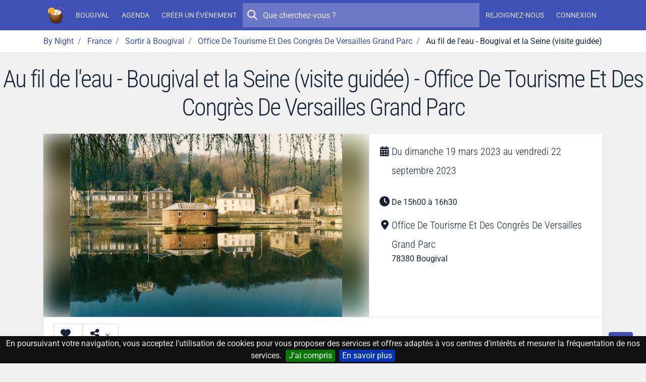

--- FILE ---
content_type: text/html; charset=UTF-8
request_url: https://by-night.fr/bougival/soiree/au-fil-de-leau-bougival-et-la-seine-visite-guidee--2273941
body_size: 8261
content:
<!DOCTYPE HTML>
<!--
_______     __  _   _ _____ _____ _    _ _______
|  _ \ \   / / | \ | |_   _/ ____| |  | |__   __|
| |_) \ \_/ /  |  \| | | || |  __| |__| |  | |
|  _ < \   /   | . ` | | || | |_ |  __  |  | |
| |_) | | |    | |\  |_| || |__| | |  | |  | |
|____/  |_|    |_| \_|_____\_____|_|  |_|  |_|

-->
<html prefix="og: http://ogp.me/ns#" lang="fr" xmlns:fb="http://ogp.me/ns/fb#">
<head>
    <meta charset="utf-8">
    <meta name="viewport" content="width=device-width, initial-scale=1, shrink-to-fit=no">
    <meta http-equiv="x-ua-compatible" content="ie=edge">
    <meta http-equiv="Content-Language" content="fr">
    <meta name="viewport" content="width=device-width, initial-scale=1">

    <title>Au fil de l&#039;eau - Bougival et la Seine (visite guidée) - Office De Tourisme Et Des Congrès De Versailles Grand Parc - By Night</title>
    <meta name="title" content="Au fil de l&#039;eau - Bougival et la Seine (visite guidée) - Office De Tourisme Et Des Congrès De Versailles Grand Parc">
    <meta name="keywords" content="aujourd'hui,ce,soir,soiree,sortie,concert,spectacle,musique,discotheque,boite,de,nuit">
    <meta name="description" content="Découvrez Au fil de l&#039;eau - Bougival et la Seine (visite guidée). Office De Tourisme Et Des Congrès De Versailles Grand Parc à Bougival. Du dimanche 19 mars 2023 au vendredi 22 septembre 2023 - De 15h00 à 16h30.">

    <!-- Icons -->
    <link rel="apple-touch-icon" sizes="180x180" href="/apple-touch-icon.png?v=yyQOxPP629">
    <link rel="icon" type="image/png" sizes="32x32" href="/favicon-32x32.png?v=yyQOxPP629">
    <link rel="icon" type="image/png" sizes="16x16" href="/favicon-16x16.png?v=yyQOxPP629">
    <link rel="manifest" href="/site.webmanifest?v=yyQOxPP629">
    <link rel="mask-icon" href="/safari-pinned-tab.svg?v=yyQOxPP629" color="#3f51b5">
    <link rel="shortcut icon" href="/favicon.ico?v=yyQOxPP629">
    <meta name="msapplication-TileColor" content="#3f51b5">
    <meta name="theme-color" content="#3f51b5">
    <!-- ./Icons -->

    <!-- OpenGraph -->
    <meta property="og:site_name" content="By Night">
    <meta property="og:description" content="Découvrez Au fil de l&#039;eau - Bougival et la Seine (visite guidée). Office De Tourisme Et Des Congrès De Versailles Grand Parc à Bougival. Du dimanche 19 mars 2023 au vendredi 22 septembre 2023 - De 15h00 à 16h30.">
    <meta property="og:title" content="Au fil de l&#039;eau - Bougival et la Seine (visite guidée)">
    <meta property="og:type" content="website">
    <meta property="og:url" content="https://by-night.fr/bougival/soiree/au-fil-de-leau-bougival-et-la-seine-visite-guidee--2273941">
    <meta property="og:locale" content="fr" />
    <meta property="og:image" content="https://data.by-night.fr/uploads/documents/2023/07/19/30b35ad8c30d4a0896f9a310a1267da6-full-image-64b7635f51267915232531.jpg">
    <!-- ./OpenGraph -->

    <!-- Twitter -->
            <meta name="twitter:card" content="summary" />
        <meta name="twitter:site" content="@By__Night" />
        <meta name="twitter:title" content="Au fil de l&#039;eau - Bougival et la Seine (visite guidée)" />
        <meta name="twitter:description" content="Découvrez Au fil de l&#039;eau - Bougival et la Seine (visite guidée). Office De Tourisme Et Des Congrès De Versailles Grand Parc à Bougival. Du dimanche 19 mars 2023 au vendredi 22 septembre 2023 - De 15h00 à 16h30." />
        <meta name="twitter:image:src" content="https://data.by-night.fr/uploads/documents/2023/07/19/30b35ad8c30d4a0896f9a310a1267da6-full-image-64b7635f51267915232531.jpg" />
            <!-- ./Twitter -->

    <!-- FB -->
            <meta property="fb:page_id" content="205292952998805" />
            <!-- ./FB -->

    <!-- Google -->
        <!-- ./Google -->

    <!-- DC -->
    <meta name="dc.description" content="Découvrez Au fil de l&#039;eau - Bougival et la Seine (visite guidée). Office De Tourisme Et Des Congrès De Versailles Grand Parc à Bougival. Du dimanche 19 mars 2023 au vendredi 22 septembre 2023 - De 15h00 à 16h30.">
    <meta name="dc.title" content="Au fil de l&#039;eau - Bougival et la Seine (visite guidée)">
    <meta name="dc.keywords" content="aujourd'hui,ce,soir,soiree,sortie,concert,spectacle,musique,discotheque,boite,de,nuit" />
    <!-- ./DC -->

        <link rel="image_src" href="https://data.by-night.fr/uploads/documents/2023/07/19/30b35ad8c30d4a0896f9a310a1267da6-full-image-64b7635f51267915232531.jpg" />
    <meta property="article:published_time" content="2023-07-19" />
    <meta property="article:publisher" content="https://www.facebook.com/pages/By-Night/205292952998805" />
    
    
    <link rel="canonical" href="https://by-night.fr/bougival/soiree/au-fil-de-leau-bougival-et-la-seine-visite-guidee--2273941" />

    <!-- CSS -->
    
    
    <style type="text/css">@font-face {font-family:Roboto Condensed;font-style:normal;font-weight:300;src:url(/cf-fonts/v/roboto-condensed/5.0.14/greek/wght/normal.woff2);unicode-range:U+0370-03FF;font-display:swap;}@font-face {font-family:Roboto Condensed;font-style:normal;font-weight:300;src:url(/cf-fonts/v/roboto-condensed/5.0.14/greek-ext/wght/normal.woff2);unicode-range:U+1F00-1FFF;font-display:swap;}@font-face {font-family:Roboto Condensed;font-style:normal;font-weight:300;src:url(/cf-fonts/v/roboto-condensed/5.0.14/latin/wght/normal.woff2);unicode-range:U+0000-00FF,U+0131,U+0152-0153,U+02BB-02BC,U+02C6,U+02DA,U+02DC,U+0304,U+0308,U+0329,U+2000-206F,U+2074,U+20AC,U+2122,U+2191,U+2193,U+2212,U+2215,U+FEFF,U+FFFD;font-display:swap;}@font-face {font-family:Roboto Condensed;font-style:normal;font-weight:300;src:url(/cf-fonts/v/roboto-condensed/5.0.14/cyrillic-ext/wght/normal.woff2);unicode-range:U+0460-052F,U+1C80-1C88,U+20B4,U+2DE0-2DFF,U+A640-A69F,U+FE2E-FE2F;font-display:swap;}@font-face {font-family:Roboto Condensed;font-style:normal;font-weight:300;src:url(/cf-fonts/v/roboto-condensed/5.0.14/cyrillic/wght/normal.woff2);unicode-range:U+0301,U+0400-045F,U+0490-0491,U+04B0-04B1,U+2116;font-display:swap;}@font-face {font-family:Roboto Condensed;font-style:normal;font-weight:300;src:url(/cf-fonts/v/roboto-condensed/5.0.14/latin-ext/wght/normal.woff2);unicode-range:U+0100-02AF,U+0304,U+0308,U+0329,U+1E00-1E9F,U+1EF2-1EFF,U+2020,U+20A0-20AB,U+20AD-20CF,U+2113,U+2C60-2C7F,U+A720-A7FF;font-display:swap;}@font-face {font-family:Roboto Condensed;font-style:normal;font-weight:300;src:url(/cf-fonts/v/roboto-condensed/5.0.14/vietnamese/wght/normal.woff2);unicode-range:U+0102-0103,U+0110-0111,U+0128-0129,U+0168-0169,U+01A0-01A1,U+01AF-01B0,U+0300-0301,U+0303-0304,U+0308-0309,U+0323,U+0329,U+1EA0-1EF9,U+20AB;font-display:swap;}@font-face {font-family:Roboto;font-style:normal;font-weight:300;src:url(/cf-fonts/s/roboto/5.0.11/cyrillic-ext/300/normal.woff2);unicode-range:U+0460-052F,U+1C80-1C88,U+20B4,U+2DE0-2DFF,U+A640-A69F,U+FE2E-FE2F;font-display:swap;}@font-face {font-family:Roboto;font-style:normal;font-weight:300;src:url(/cf-fonts/s/roboto/5.0.11/latin-ext/300/normal.woff2);unicode-range:U+0100-02AF,U+0304,U+0308,U+0329,U+1E00-1E9F,U+1EF2-1EFF,U+2020,U+20A0-20AB,U+20AD-20CF,U+2113,U+2C60-2C7F,U+A720-A7FF;font-display:swap;}@font-face {font-family:Roboto;font-style:normal;font-weight:300;src:url(/cf-fonts/s/roboto/5.0.11/greek/300/normal.woff2);unicode-range:U+0370-03FF;font-display:swap;}@font-face {font-family:Roboto;font-style:normal;font-weight:300;src:url(/cf-fonts/s/roboto/5.0.11/vietnamese/300/normal.woff2);unicode-range:U+0102-0103,U+0110-0111,U+0128-0129,U+0168-0169,U+01A0-01A1,U+01AF-01B0,U+0300-0301,U+0303-0304,U+0308-0309,U+0323,U+0329,U+1EA0-1EF9,U+20AB;font-display:swap;}@font-face {font-family:Roboto;font-style:normal;font-weight:300;src:url(/cf-fonts/s/roboto/5.0.11/cyrillic/300/normal.woff2);unicode-range:U+0301,U+0400-045F,U+0490-0491,U+04B0-04B1,U+2116;font-display:swap;}@font-face {font-family:Roboto;font-style:normal;font-weight:300;src:url(/cf-fonts/s/roboto/5.0.11/greek-ext/300/normal.woff2);unicode-range:U+1F00-1FFF;font-display:swap;}@font-face {font-family:Roboto;font-style:normal;font-weight:300;src:url(/cf-fonts/s/roboto/5.0.11/latin/300/normal.woff2);unicode-range:U+0000-00FF,U+0131,U+0152-0153,U+02BB-02BC,U+02C6,U+02DA,U+02DC,U+0304,U+0308,U+0329,U+2000-206F,U+2074,U+20AC,U+2122,U+2191,U+2193,U+2212,U+2215,U+FEFF,U+FFFD;font-display:swap;}@font-face {font-family:Roboto;font-style:normal;font-weight:400;src:url(/cf-fonts/s/roboto/5.0.11/cyrillic-ext/400/normal.woff2);unicode-range:U+0460-052F,U+1C80-1C88,U+20B4,U+2DE0-2DFF,U+A640-A69F,U+FE2E-FE2F;font-display:swap;}@font-face {font-family:Roboto;font-style:normal;font-weight:400;src:url(/cf-fonts/s/roboto/5.0.11/greek-ext/400/normal.woff2);unicode-range:U+1F00-1FFF;font-display:swap;}@font-face {font-family:Roboto;font-style:normal;font-weight:400;src:url(/cf-fonts/s/roboto/5.0.11/latin-ext/400/normal.woff2);unicode-range:U+0100-02AF,U+0304,U+0308,U+0329,U+1E00-1E9F,U+1EF2-1EFF,U+2020,U+20A0-20AB,U+20AD-20CF,U+2113,U+2C60-2C7F,U+A720-A7FF;font-display:swap;}@font-face {font-family:Roboto;font-style:normal;font-weight:400;src:url(/cf-fonts/s/roboto/5.0.11/vietnamese/400/normal.woff2);unicode-range:U+0102-0103,U+0110-0111,U+0128-0129,U+0168-0169,U+01A0-01A1,U+01AF-01B0,U+0300-0301,U+0303-0304,U+0308-0309,U+0323,U+0329,U+1EA0-1EF9,U+20AB;font-display:swap;}@font-face {font-family:Roboto;font-style:normal;font-weight:400;src:url(/cf-fonts/s/roboto/5.0.11/greek/400/normal.woff2);unicode-range:U+0370-03FF;font-display:swap;}@font-face {font-family:Roboto;font-style:normal;font-weight:400;src:url(/cf-fonts/s/roboto/5.0.11/latin/400/normal.woff2);unicode-range:U+0000-00FF,U+0131,U+0152-0153,U+02BB-02BC,U+02C6,U+02DA,U+02DC,U+0304,U+0308,U+0329,U+2000-206F,U+2074,U+20AC,U+2122,U+2191,U+2193,U+2212,U+2215,U+FEFF,U+FFFD;font-display:swap;}@font-face {font-family:Roboto;font-style:normal;font-weight:400;src:url(/cf-fonts/s/roboto/5.0.11/cyrillic/400/normal.woff2);unicode-range:U+0301,U+0400-045F,U+0490-0491,U+04B0-04B1,U+2116;font-display:swap;}@font-face {font-family:Roboto;font-style:normal;font-weight:500;src:url(/cf-fonts/s/roboto/5.0.11/cyrillic-ext/500/normal.woff2);unicode-range:U+0460-052F,U+1C80-1C88,U+20B4,U+2DE0-2DFF,U+A640-A69F,U+FE2E-FE2F;font-display:swap;}@font-face {font-family:Roboto;font-style:normal;font-weight:500;src:url(/cf-fonts/s/roboto/5.0.11/greek-ext/500/normal.woff2);unicode-range:U+1F00-1FFF;font-display:swap;}@font-face {font-family:Roboto;font-style:normal;font-weight:500;src:url(/cf-fonts/s/roboto/5.0.11/latin/500/normal.woff2);unicode-range:U+0000-00FF,U+0131,U+0152-0153,U+02BB-02BC,U+02C6,U+02DA,U+02DC,U+0304,U+0308,U+0329,U+2000-206F,U+2074,U+20AC,U+2122,U+2191,U+2193,U+2212,U+2215,U+FEFF,U+FFFD;font-display:swap;}@font-face {font-family:Roboto;font-style:normal;font-weight:500;src:url(/cf-fonts/s/roboto/5.0.11/cyrillic/500/normal.woff2);unicode-range:U+0301,U+0400-045F,U+0490-0491,U+04B0-04B1,U+2116;font-display:swap;}@font-face {font-family:Roboto;font-style:normal;font-weight:500;src:url(/cf-fonts/s/roboto/5.0.11/greek/500/normal.woff2);unicode-range:U+0370-03FF;font-display:swap;}@font-face {font-family:Roboto;font-style:normal;font-weight:500;src:url(/cf-fonts/s/roboto/5.0.11/latin-ext/500/normal.woff2);unicode-range:U+0100-02AF,U+0304,U+0308,U+0329,U+1E00-1E9F,U+1EF2-1EFF,U+2020,U+20A0-20AB,U+20AD-20CF,U+2113,U+2C60-2C7F,U+A720-A7FF;font-display:swap;}@font-face {font-family:Roboto;font-style:normal;font-weight:500;src:url(/cf-fonts/s/roboto/5.0.11/vietnamese/500/normal.woff2);unicode-range:U+0102-0103,U+0110-0111,U+0128-0129,U+0168-0169,U+01A0-01A1,U+01AF-01B0,U+0300-0301,U+0303-0304,U+0308-0309,U+0323,U+0329,U+1EA0-1EF9,U+20AB;font-display:swap;}</style>
    <link rel="stylesheet" href="https://static.by-night.fr/build/app.2e5f107d.css">
        
    <!-- ./CSS -->

    <!-- Google Tag Manager -->
    <script>(function (w, d, s, l, i) {
        w[l] = w[l] || [];
        w[l].push({
          'gtm.start':
            new Date().getTime(), event: 'gtm.js'
        });
        var f = d.getElementsByTagName(s)[0],
          j = d.createElement(s), dl = l != 'dataLayer' ? '&l=' + l : '';
        j.async = true;
        j.src =
          'https://www.googletagmanager.com/gtm.js?id=' + i + dl;
        f.parentNode.insertBefore(j, f);
      })(window, document, 'script', 'dataLayer', 'GTM-TXB7VR2');</script>
    <!-- End Google Tag Manager -->
    <script data-ad-client="ca-pub-2072406985754187" async src="https://pagead2.googlesyndication.com/pagead/js/adsbygoogle.js"></script>

    <script type="application/ld+json">
        {
            "@context": "http://schema.org",
            "@type": "WebSite",
            "url": "https://by-night.fr/",
            "potentialAction": {
                "@type": "SearchAction",
                "target": "https://by-night.fr/recherche/?q={search_term_string}",
                "query-input": "required name=search_term_string"
            }
        }

    </script>
        </head>
<body itemscope itemtype="http://schema.org/WebPage" id="page-event">
<div class="page">
    <!-- Menu -->
            
<header class="navbar navbar-expand-lg text-bg-primary sticky-top" data-bs-theme="dark">
    <div class="container-lg">
        <button class="navbar-toggler" type="button" data-bs-toggle="offcanvas" data-bs-target="#navbar-main">
            <svg xmlns="http://www.w3.org/2000/svg" width="24" height="24" class="bi" fill="currentColor" viewBox="0 0 16 16">
                <path fill-rule="evenodd" d="M2.5 11.5A.5.5 0 0 1 3 11h10a.5.5 0 0 1 0 1H3a.5.5 0 0 1-.5-.5zm0-4A.5.5 0 0 1 3 7h10a.5.5 0 0 1 0 1H3a.5.5 0 0 1-.5-.5zm0-4A.5.5 0 0 1 3 3h10a.5.5 0 0 1 0 1H3a.5.5 0 0 1-.5-.5z"></path>
            </svg>
        </button>
        <a href="/" title="By Night : les concerts, spectacles, sorties partout en France" class="navbar-brand">
                <img class="img-fluid "
         width="36"
         height="36"
         src="/thumb-asset/build/images/by-night.ca1c483b.png?h=36&w=36&fm=png&s=d223ee296ace2209fba8d20a6544adef"
         srcset="/thumb-asset/build/images/by-night.ca1c483b.png?h=36&w=36&dpr=2&fm=png&s=2c7d717d342c530528dcbf0e309569ff 2x"
    alt="By Night"  />

        </a>
        <div class="d-flex d-lg-none">
            <ul class="navbar-nav align-items-start align-items-lg-center justify-content-lg-center">
                
            </ul>
        </div>
        <div class="offcanvas-lg offcanvas-end text-bg-primary flex-grow-1" id="navbar-main">
            <div class="offcanvas-header">
                <div class="d-flex align-items-center">
                        <img class="img-fluid "
         width="36"
         height="36"
         src="/thumb-asset/build/images/by-night.ca1c483b.png?h=36&w=36&fm=png&s=d223ee296ace2209fba8d20a6544adef"
         srcset="/thumb-asset/build/images/by-night.ca1c483b.png?h=36&w=36&dpr=2&fm=png&s=2c7d717d342c530528dcbf0e309569ff 2x"
    alt="By Night"  />

                    <h5 class="offcanvas-title ms-2" id="staticBackdropLabel">
                        By Night
                    </h5>
                </div>
                <button type="button" class="btn-close" data-bs-dismiss="offcanvas" aria-label="Close"></button>
            </div>
            <div class="offcanvas-body d-flex flex-column flex-lg-row">
                <ul class="navbar-nav align-items-start align-items-lg-center justify-content-lg-center">
                                            <li class="nav-item">
                            <a class="nav-link" href="/bougival/" title="Bougival (Yvelines, France)"><strong>Bougival</strong></a>
                        </li>
                        <li class="nav-item">
                            <a class="nav-link" href="/bougival/agenda" title="L'agenda des sorties à Bougival, c'est par ici !">Agenda</a>
                        </li>
                                        <li class="nav-item">
                        <a class="nav-link" title="Créez votre événement en 1 clic !" href="/espace-perso/nouvelle-soiree">Créer un événement</a>
                    </li>
                                    </ul>

                <form action="/recherche/" method="GET" class="search-form order-first order-lg-0 mb-2 mb-lg-0" role="search">
                    <button type="submit" class="btn btn-sm btn-ghost-light btn-icon-circle">
                        <i class="icon fa fa-search"></i>
                    </button>
                    <input type="search" placeholder="Que cherchez-vous ?" name="q" value="" autocomplete="off">
                </form>

                                <ul class="d-none d-lg-flex navbar-nav align-items-start align-items-lg-center justify-content-lg-center">
                                            <li class="nav-item">
                            <a class="nav-link register" title="Inscrivez-vous sur By Night" href="/inscription">
                                Rejoignez-nous
                            </a>
                        </li>
                        <li class="nav-item">
                            <a class="nav-link connexion" title="Connectez-vous sur By Night" href="/login">
                                Connexion
                            </a>
                        </li>
                                    </ul>
            </div>
        </div>
    </div>
</header>

        <!-- ./Menu -->

            <div id="bread">
            <div class="container-lg">
                
                                        
                            <ol id="wo-breadcrumbs" class="breadcrumb" itemscope itemtype="http://schema.org/BreadcrumbList">
                    <li class="breadcrumb-item" itemprop="itemListElement" itemscope itemtype="http://schema.org/ListItem">
                                <a href="https://by-night.fr/" itemprop="item">
                                        <span itemprop="name">By Night</span>
                                    </a>
                                <meta itemprop="position" content="1" />

                            </li>
                    <li class="breadcrumb-item" itemprop="itemListElement" itemscope itemtype="http://schema.org/ListItem">
                                <a href="https://by-night.fr/c--france/" itemprop="item">
                                        <span itemprop="name">France</span>
                                    </a>
                                <meta itemprop="position" content="2" />

                            </li>
                    <li class="breadcrumb-item" itemprop="itemListElement" itemscope itemtype="http://schema.org/ListItem">
                                <a href="https://by-night.fr/bougival/agenda" itemprop="item">
                                        <span itemprop="name">Sortir à Bougival</span>
                                    </a>
                                <meta itemprop="position" content="3" />

                            </li>
                    <li class="breadcrumb-item" itemprop="itemListElement" itemscope itemtype="http://schema.org/ListItem">
                                <a href="https://by-night.fr/bougival/agenda/sortir-a/office-de-tourisme-et-des-congres-de-versailles-grand-parc" itemprop="item">
                                        <span itemprop="name">Office De Tourisme Et Des Congrès De Versailles Grand Parc</span>
                                    </a>
                                <meta itemprop="position" content="4" />

                            </li>
                    <li class="breadcrumb-item" itemprop="itemListElement" itemscope itemtype="http://schema.org/ListItem">
                                    <span itemprop="name">Au fil de l&#039;eau - Bougival et la Seine (visite guidée)</span>
                                        <meta itemprop="item" content="https://by-night.fr/bougival/soiree/au-fil-de-leau-bougival-et-la-seine-visite-guidee--2273941" />
                                <meta itemprop="position" content="5" />

                            </li>
            </ol>

            </div>
        </div>
    
    <!-- Main -->
    <div class="page-wrapper">
            
        <div class="page-header">
        <h1>Au fil de l&#039;eau - Bougival et la Seine (visite guidée) - Office De Tourisme Et Des Congrès De Versailles Grand Parc</h1>
            </div>
        <div class="page-body">
                <div class="container" id="container">
        
            <div class="card" id="event">
            <div class="row g-0">
                                <div class="col-lg-7">
                    <a class="image-gallery" href="https://data.by-night.fr/uploads/documents/2023/07/19/30b35ad8c30d4a0896f9a310a1267da6-full-image-64b7635f51267915232531.jpg" title="Au fil de l&#039;eau - Bougival et la Seine (visite guidée)">
                            
<div class="image-wrapper image-wrapper-fluid image-wrapper-placeholder-cover"  class="image-wrapper-placeholder-cover">
                <div class="image-sizer-fluid" style="max-width: 800px">
            <img
                    alt=""
                    role="presentation"
                    aria-hidden="true"
                    src="data:image/svg+xml;charset=utf-8,%3Csvg height='450' width='800' xmlns='http://www.w3.org/2000/svg' version='1.1'%3E%3C/svg%3E"
            />
        </div>
    
                <img
                class="img-placeholder lazyloaded img"
                                    src="/thumb/uploads/documents/2023/07/19/30b35ad8c30d4a0896f9a310a1267da6-full-image-64b7635f51267915232531.jpg?w=20&amp;h=36&amp;fm=pjpg&amp;q=20&amp;s=99c9c6dad869db82800916e46f601286"
                                loading="eager"
                decoding="async"
                 class="img" itemprop="image" style="object-fit: cover; object-position: 50% 50%"        />
    
            <picture>
                            <source
                        type="image/webp"
                        size="(min-width: 800px) 800px, 
100vw"
                                                    data-srcset="/thumb/uploads/documents/2023/07/19/30b35ad8c30d4a0896f9a310a1267da6-full-image-64b7635f51267915232531.jpg?w=200&amp;h=113&amp;fm=webp&amp;q=80&amp;s=133dc49da69a74ad4914a0d5281b06ee 200w, 
/thumb/uploads/documents/2023/07/19/30b35ad8c30d4a0896f9a310a1267da6-full-image-64b7635f51267915232531.jpg?w=400&amp;h=225&amp;fm=webp&amp;q=80&amp;s=378562e8c5cf5a70d7fcf006b67f0f97 400w, 
/thumb/uploads/documents/2023/07/19/30b35ad8c30d4a0896f9a310a1267da6-full-image-64b7635f51267915232531.jpg?w=800&amp;h=450&amp;fm=webp&amp;q=80&amp;s=39ec090cd0e6f9c243d3da4d4e477c54 800w, 
/thumb/uploads/documents/2023/07/19/30b35ad8c30d4a0896f9a310a1267da6-full-image-64b7635f51267915232531.jpg?w=1600&amp;h=900&amp;fm=webp&amp;q=80&amp;s=2da700bace5482124f72a7f6fd4c844e 1600w"
                                        >
                            <source
                        type="image/jpg"
                        size="(min-width: 800px) 800px, 
100vw"
                                                    data-srcset="/thumb/uploads/documents/2023/07/19/30b35ad8c30d4a0896f9a310a1267da6-full-image-64b7635f51267915232531.jpg?w=200&amp;h=113&amp;fm=pjpg&amp;q=80&amp;s=89092369e8b19a40bbc9c0cc34b60396 200w, 
/thumb/uploads/documents/2023/07/19/30b35ad8c30d4a0896f9a310a1267da6-full-image-64b7635f51267915232531.jpg?w=400&amp;h=225&amp;fm=pjpg&amp;q=80&amp;s=a37f6ef4aef73a20e872b0c1cc1c0f3d 400w, 
/thumb/uploads/documents/2023/07/19/30b35ad8c30d4a0896f9a310a1267da6-full-image-64b7635f51267915232531.jpg?w=800&amp;h=450&amp;fm=pjpg&amp;q=80&amp;s=7ed9ee89d28243c596e4fc6e63043532 800w, 
/thumb/uploads/documents/2023/07/19/30b35ad8c30d4a0896f9a310a1267da6-full-image-64b7635f51267915232531.jpg?w=1600&amp;h=900&amp;fm=pjpg&amp;q=80&amp;s=e40847492625ed75724fc3316f3bf433 1600w"
                                        >
            
                            <img
                        class="img-main lazy-image lazyload img"
                        sizes="(min-width: 800px) 800px, 
100vw"
                                                    src="[data-uri]"
                            data-srcset="/thumb/uploads/documents/2023/07/19/30b35ad8c30d4a0896f9a310a1267da6-full-image-64b7635f51267915232531.jpg?w=200&amp;h=113&amp;fm=pjpg&amp;q=80&amp;s=89092369e8b19a40bbc9c0cc34b60396 200w, 
/thumb/uploads/documents/2023/07/19/30b35ad8c30d4a0896f9a310a1267da6-full-image-64b7635f51267915232531.jpg?w=400&amp;h=225&amp;fm=pjpg&amp;q=80&amp;s=a37f6ef4aef73a20e872b0c1cc1c0f3d 400w, 
/thumb/uploads/documents/2023/07/19/30b35ad8c30d4a0896f9a310a1267da6-full-image-64b7635f51267915232531.jpg?w=800&amp;h=450&amp;fm=pjpg&amp;q=80&amp;s=7ed9ee89d28243c596e4fc6e63043532 800w, 
/thumb/uploads/documents/2023/07/19/30b35ad8c30d4a0896f9a310a1267da6-full-image-64b7635f51267915232531.jpg?w=1600&amp;h=900&amp;fm=pjpg&amp;q=80&amp;s=e40847492625ed75724fc3316f3bf433 1600w"
                                                loading="lazy"
                        decoding="async"
                         class="img" itemprop="image" style="object-fit: contain; object-position: 50% 50%"                >
                    </picture>
    </div>


                    </a>
                </div>
                <div class="col-lg-5 event-details">
                    <div class="card-body">
                        <div class="detail-item">
                            <i class="icon fa fa-calendar-days"></i>
                            <h2>
                                                                
                                                                    Du
                                    <time itemprop="startDate"
                                          datetime="2023-03-19T00:00:00+0100">dimanche 19 mars 2023</time>
                                    au
                                    <time itemprop="endDate"
                                          datetime="2023-09-22T00:00:00+0200">vendredi 22 septembre 2023</time>
                                                            </h2>
                        </div>
                                                    <div class="detail-item">
                                <i class="icon fa fa-clock"></i>
                                <p>De 15h00 à 16h30</p>
                            </div>
                        
                        <div itemprop="location" itemscope itemtype="http://schema.org/Place" class="detail-item">
                            <meta name="url" content="/bougival/agenda/sortir-a/office-de-tourisme-et-des-congres-de-versailles-grand-parc">

                                                            <i class="icon fa fa-location-dot"></i>
                                                        <div>
                                                                                                                                                                        <h2 class="mb-0">
                                        <strong class="font-weight-normal" itemprop="name">Office De Tourisme Et Des Congrès De Versailles Grand Parc</strong>
                                    </h2>
                                
                                                                    <div itemprop="address" itemscope itemtype="http://schema.org/PostalAddress">
                                                                                    <meta itemprop="addressCountry" content="FR" />
                                        
                                        
                                                                                    <div>
                                                                                                    <span itemprop="postalCode">78380</span>
                                                
                                                                                                                                                                                                                <meta name="url" content="/bougival/agenda">
                                                        <strong class="font-weight-normal" itemprop="addressLocality">Bougival</strong>
                                                                                                                                                </div>
                                                                            </div>
                                
                                                                    <span itemprop="geo" itemscope itemtype="http://schema.org/GeoCoordinates">
                                        <meta itemprop="latitude" content="48.871498" />
                                        <meta itemprop="longitude" content="2.124731" />
                                    </span>
                                                                                                </div>
                        </div>

                        
                                                                    </div>
                </div>
            </div>
            <div class="card-header card-header-border-top">
                

<div class="btn-group">

    <button type="button" href="/login"
            class="btn btn-unstyled participer btn-like-event   connexion"
            data-href="/espace-perso/2273941/participer">
        <i class="icon fa fa-heart"></i>
    </button>
    <button class="btn btn-unstyled dropdown-toggle" type="button" data-bs-toggle="dropdown">
        <i class="icon fa fa-share-alt"></i>
    </button>
    <div class="dropdown-menu dropdown-menu-start">
                    <a href="https://www.facebook.com/sharer/sharer.php?display=popup&amp;redirect_uri=http%3A%2F%2Fwww.facebook.com&amp;u=https%3A%2F%2Fby-night.fr%2Fbougival%2Fsoiree%2Fau-fil-de-leau-bougival-et-la-seine-visite-guidee--2273941&amp;t=Au+fil+de+l%27eau+-+Bougival+et+la+Seine+%28visite+guid%C3%A9e%29" class="dropdown-item popup facebook">
                <span>
                    <i class="icon fab fa-facebook"></i>
                    Partager avec FACEBOOK
                </span>
            </a>
                    <a href="https://twitter.com/intent/tweet?text=Au+fil+de+l%27eau+-+Bougival+et+la+Seine+%28visite+guid%C3%A9e%29&amp;url=https%3A%2F%2Fby-night.fr%2Fbougival%2Fsoiree%2Fau-fil-de-leau-bougival-et-la-seine-visite-guidee--2273941" class="dropdown-item popup twitter">
                <span>
                    <i class="icon fab fa-twitter"></i>
                    Partager avec TWITTER
                </span>
            </a>
            </div>
</div>

<small class="ms-3 text-muted d-none">0 intérêt</small>

            </div>
            <div class="card-body">
                <div class="row">
                    <div itemprop="description" class="col-sm-8">
                        <p>Un sujet riche et varié qui intéressera petits et grands ! A partager en famille ou entre amis...</p>
                    </div>
                    <div class="col-sm-4 my-3 my-md-0 event-details">
                                                                                                
                        <div class="detail-item">
                            <i class="icon fa fa-tags"></i>
                            <p class="tags">
                                                                    <a class="badge text-bg-info"
                                       title="Sortir en France"
                                       href="/bougival/agenda">
                                        <strong class="font-weight-normal">Événements en France</strong>
                                    </a>
                                
                                                                    <a class="badge text-bg-info"
                                       title="Sortir à Bougival"
                                       href="/bougival/agenda">
                                        <strong class="font-weight-normal">Événements à Bougival</strong>
                                    </a>
                                                                                                    <a class="badge text-bg-info"
                                       title="Sortir à Office De Tourisme Et Des Congrès De Versailles Grand Parc"
                                       href="/bougival/agenda/sortir-a/office-de-tourisme-et-des-congres-de-versailles-grand-parc">
                                        <strong class="font-weight-normal">Événements à Office De Tourisme Et Des Congrès De Versailles Grand Parc</strong>
                                    </a>
                                
                                                            </p>
                        </div>

                                                    <div class="detail-item">
                                <i class="icon fa fa-info"></i>
                                <p>
                                    Source : <a href="https://openagenda.com/ot-versailles/events/au-fil-de-leau-bougival-et-la-seine-visite-guidee-1659633" target="_blank" rel="nofollow">Open Agenda</a>
                                </p>
                            </div>
                        
                                                                                                                                                                                                                                                                                                                                                                                            </div>
                </div>
            </div>
                            <div class="card-body p-0 text-center">
                    <div class="card-body">
                        <button
                                class="btn btn-outline-primary"
                                id="loadMap"
                                data-map="https://www.google.com/maps/embed/v1/place?q=Office%20De%20Tourisme%20Et%20Des%20Congr%C3%A8s%20De%20Versailles%20Grand%20Parc%20Bougival&key=AIzaSyBETAmun16QLnNnOtEPL4-_n-O3ApO9BEI&zoom=16">
                            Afficher sur une carte
                        </button>
                    </div>
                    <div id="googleMap"></div>
                </div>
            
            <div class="card-body">
                <div class="comments-container">
    <h4 class="heading">
        0 Commentaire
                    <small class="text-muted">Soyez le premier à réagir</small>
            </h4>
    <div class="block_poster_commentaire mb-3">
            <div class="text-center mt-4">
            <a class="btn btn-outline-secondary connexion" title="Se connecter pour laisser un commentaire"
               href="/login">
                Laisser un commentaire
            </a>
        </div>
    </div>


    </div>

            </div>
        </div>

                    <div class="widget active">
    <h3>
        <span>Office De Tourisme Et Des Congrès De Versailles Grand Parc <small class="text-muted">Les prochaines sorties</small></span>
    </h3>
    <div class="scroll-wrapper">
        <div class="scroll-area scroll-area-horizontal ">
                

    <p>Aucun événement prévu à Office De Tourisme Et Des Congrès De Versailles Grand Parc pour le moment ! Vous souhaitez <a href="/espace-perso/nouvelle-soiree">créer
            un événement à Office De Tourisme Et Des Congrès De Versailles Grand Parc</a> ?</p>

        </div>
                    <div class="more-container"></div>
            </div>
</div>

        
        <!-- Événements similaires -->
        <div class="widget active">
    <h3>
        <span>Événements similaires</span>
    </h3>
    <div class="scroll-wrapper">
        <div class="scroll-area scroll-area-horizontal ">
                

    <p>Aucun événement prévu à Office De Tourisme Et Des Congrès De Versailles Grand Parc pour le moment ! Vous souhaitez <a href="/espace-perso/nouvelle-soiree">créer
            un événement à Office De Tourisme Et Des Congrès De Versailles Grand Parc</a> ?</p>

        </div>
                    <div class="more-container"></div>
            </div>
</div>

        <!-- ./Événements similaires -->

        </div>
        </div>
        <!-- Footer -->
                                <footer id="footer">
    <div class="container-lg">
        <div class="row">
            <div class="col-sm-6 col-lg-3">
                <h3 class="h4 text-info">By Night</h3>
                <ul class="fa-ul">
                    <li>
                        <i class="icon fa fa-li fa-angle-right"></i>
                        <a title="A propos de By Night" href="/a-propos">
                            A propos
                        </a>
                    </li>
                    <li>
                        <i class="icon fa fa-li fa-angle-right"></i>
                        <a title="En savoir plus sur la création d'événements" href="/en-savoir-plus">
                            En savoir plus
                        </a>
                    </li>
                    <li>
                        <i class="icon fa fa-li fa-angle-right"></i>
                        <a title="Accéder aux mentions légales" href="/mentions-legales">
                            Mentions légales
                        </a>
                    </li>
                    <li>
                        <i class="icon fa fa-li fa-angle-right"></i>
                        <a title="Accéder à notre politique sur les cookies" href="/cookie">
                            Cookies
                        </a>
                    </li>
                    <li>
                        <i class="icon fa fa-li fa-angle-right"></i>
                        <a title="Un problème, une question ? Contactez-nous" href="/cdn-cgi/l/email-protection#93e0e6e3e3fce1e7d3f1eabefdfaf4fbe7bdf5e1">
                            Contact
                        </a>
                    </li>
                </ul>
            </div>
            <div class="col-sm-6 col-lg-3 sites">
                <h3 class="h4 text-info">Recherche par ville</h3>
                <ul class="fa-ul">
                                            <li>
                            <i class="icon fa fa-li fa-angle-right"></i>
                            <a title="Sortir à Angers, France" href="/angers/agenda">
                                Angers
                            </a>
                        </li>
                                            <li>
                            <i class="icon fa fa-li fa-angle-right"></i>
                            <a title="Sortir à Amiens, France" href="/amiens/agenda">
                                Amiens
                            </a>
                        </li>
                                            <li>
                            <i class="icon fa fa-li fa-angle-right"></i>
                            <a title="Sortir à Le Mans, France" href="/le-mans/agenda">
                                Le Mans
                            </a>
                        </li>
                                            <li>
                            <i class="icon fa fa-li fa-angle-right"></i>
                            <a title="Sortir à Nanterre, France" href="/nanterre/agenda">
                                Nanterre
                            </a>
                        </li>
                                            <li>
                            <i class="icon fa fa-li fa-angle-right"></i>
                            <a title="Sortir à Aix-en-Provence, France" href="/aix-en-provence/agenda">
                                Aix-en-Provence
                            </a>
                        </li>
                                    </ul>
            </div>
            <div class="col-lg-6">
                <h3 class="h4 text-info">Nos sites partenaires</h3>
                <div class="row">
                    <div class="col-sm-6">
                        <ul class="fa-ul">
                            <li>
                                <i class="icon fa fa-li fa-angle-right"></i>
                                <a title="Actualités technique autour du Web et de PHP" href="https://blog.silarhi.fr">
                                    Actualités Web & PHP
                                </a>
                            </li>
                            <li>
                                <i class="icon fa fa-li fa-angle-right"></i>
                                <a title="Offre de parrainage Boursorama 2026" href="https://parrainages-boursorama.fr">
                                    Parrainage Boursorama
                                </a>
                            </li>
                            <li>
                                <i class="icon fa fa-li fa-angle-right"></i>
                                <a title="Offre de parrainage Fortuneo 2026"
                                   href="https://offre-parrainages.fr/offres/offre-parrainage-fortuneo">
                                    Parrainage Fortuneo
                                </a>
                            </li>
                            <li>
                                <i class="icon fa fa-li fa-angle-right"></i>
                                <a title="Offre de parrainage ING 2026" href="https://offre-parrainages.fr/offres/offre-parrainage-ing-direct">
                                    Parrainage ING
                                </a>
                            </li>
                            <li>
                                <i class="icon fa fa-li fa-angle-right"></i>
                                <a title="Offres de parrainage 2026" href="https://offre-parrainages.fr">
                                    Offres de parrainage
                                </a>
                            </li>
                        </ul>
                    </div>
                    <div class="col-sm-6">
                        <ul class="fa-ul">
                            <li>
                                <i class="icon fa fa-li fa-angle-right"></i>
                                <a title="Développement d'applications Web à Toulouse" href="https://silarhi.fr">
                                    Développement Web Toulouse
                                </a>
                            </li>
                            <li>
                                <i class="icon fa fa-li fa-angle-right"></i>
                                <a title="Offre de parrainage Hello Bank 2026"
                                   href="https://offre-parrainages.fr/offres/offre-parrainage-hello-bank">
                                    Parrainage Hello Bank
                                </a>
                            </li>
                            <li>
                                <i class="icon fa fa-li fa-angle-right"></i>
                                <a title="Offre de parrainage Yomoni 2026" href="https://offre-parrainages.fr/offres/offre-parrainage-yomoni">
                                    Parrainage Yomoni
                                </a>
                            </li>
                            <li>
                                <i class="icon fa fa-li fa-angle-right"></i>
                                <a title="Offre de parrainage Nalo 2026" href="https://offre-parrainages.fr/offres/offre-parrainage-bforbank">
                                    Parrainage BforBank
                                </a>
                            </li>
                            <li>
                                <i class="icon fa fa-li fa-angle-right"></i>
                                <a title="Comparatif banque" href="https://avis-banque.fr">
                                    Comparatif banque
                                </a>
                            </li>
                        </ul>
                    </div>
                </div>
            </div>
        </div>
        <hr/>
        <div class="d-flex align-items-center justify-content-center justify-content-lg-between flex-wrap gap-2">
            <p class="text-center text-lg-start">
                <a href="/">By Night v4.8.4</a>
                | © 2026 - Tous droits réservés
            </p>
            <p class="text-center text-lg-start">
                Fait avec <span title="passion" class="number text-danger">♥</span> par un
                <a href="https://sainthillier.fr">développeur Web Freelance à Toulouse</a>
            </p>
        </div>
    </div>
</footer>

                <!-- ./Footer -->
    </div>
    <!-- ./Main -->
</div>
<div id="search-menu-backdrop"></div>

<!-- Modals -->
<div class="modal fade" id="dialog_details" tabindex="-1" role="dialog" aria-hidden="true">
    <div class="modal fade" id="" tabindex="-1" role="dialog">
    <div class="modal-dialog modal-dialog-centered" role="document">
        <form action="#" method="POST">
        <div class="modal-dialog modal-dialog-centered">
            <div class="modal-content">
                <div class="modal-header">
                    <h3 class="modal-title">By Night</h3>
                    <button type="button" class="btn-close" data-bs-dismiss="modal" aria-label="Close"></button>
                </div>
                <div class="modal-body">
                                    </div>
                <div class="modal-footer">
                    <button type="button" class="btn btn-outline-secondary btn_retour" data-bs-dismiss="modal">Fermer</button>
                                    </div>
            </div>
        </div>
    </form>
    </div>
</div>

</div>
<!-- ./Modals -->

<button type="button" id="toTop" class="btn btn-icon btn-primary">
    <i class="icon fa fa-chevron-up"></i>
</button>

<!-- JS -->
<script data-cfasync="false" src="/cdn-cgi/scripts/5c5dd728/cloudflare-static/email-decode.min.js"></script><script src="https://static.by-night.fr/build/runtime.d4fe7385.js"></script><script src="https://static.by-night.fr/build/692.b351c162.js"></script><script src="https://static.by-night.fr/build/657.f3d7644c.js"></script><script src="https://static.by-night.fr/build/84.086ba67e.js"></script><script src="https://static.by-night.fr/build/195.18a3f61b.js"></script><script src="https://static.by-night.fr/build/842.c457bee4.js"></script><script src="https://static.by-night.fr/build/app.e422ff71.js"></script>    <script src="https://static.by-night.fr/build/event_details.664c8188.js"></script>
<script>
  window.addEventListener('load', function () {
    App.run({"environment":"prod","locale":"fr","release":"4.8.4","dsn":"https:\/\/59ad2fd9f6bf47248d788566af7b541c@sentry.silarhi.fr\/3","user":null});
  });
</script>
<script type="text/javascript">
  $(document).ready(function () {
    $.cookieBar({
      message: 'En poursuivant votre navigation, vous acceptez l\'utilisation de cookies pour vous proposer des services et offres adaptés à vos centres d\'intérêts et mesurer la fréquentation de nos services.',
      acceptText: 'J\'ai compris',
      bottom: true,
      fixed: true,
      policyButton: true,
      policyText: 'En savoir plus',
      policyURL: '/cookie'
    });
  });
</script>
<!-- ./JS -->
</body>
</html>


--- FILE ---
content_type: text/html; charset=utf-8
request_url: https://www.google.com/recaptcha/api2/aframe
body_size: 269
content:
<!DOCTYPE HTML><html><head><meta http-equiv="content-type" content="text/html; charset=UTF-8"></head><body><script nonce="UKHSRtWdHC3hFXBNBqQ6IA">/** Anti-fraud and anti-abuse applications only. See google.com/recaptcha */ try{var clients={'sodar':'https://pagead2.googlesyndication.com/pagead/sodar?'};window.addEventListener("message",function(a){try{if(a.source===window.parent){var b=JSON.parse(a.data);var c=clients[b['id']];if(c){var d=document.createElement('img');d.src=c+b['params']+'&rc='+(localStorage.getItem("rc::a")?sessionStorage.getItem("rc::b"):"");window.document.body.appendChild(d);sessionStorage.setItem("rc::e",parseInt(sessionStorage.getItem("rc::e")||0)+1);localStorage.setItem("rc::h",'1770021102030');}}}catch(b){}});window.parent.postMessage("_grecaptcha_ready", "*");}catch(b){}</script></body></html>